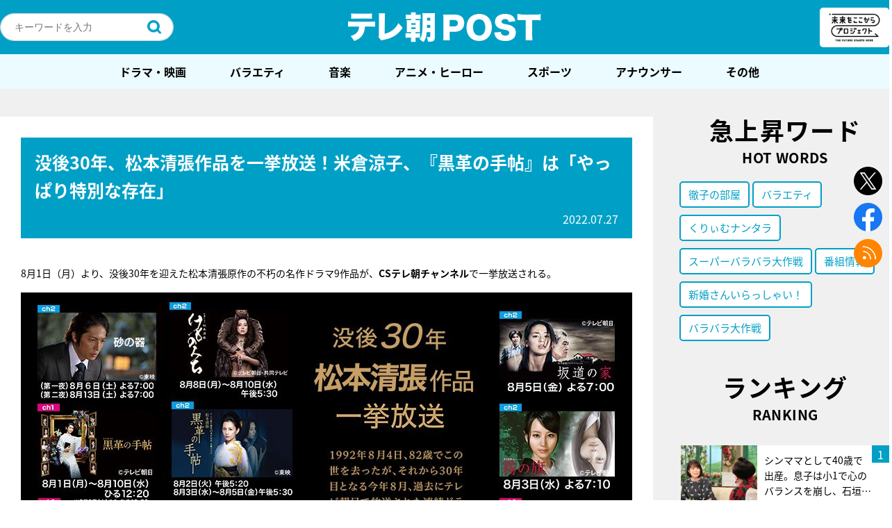

--- FILE ---
content_type: text/html; charset=utf-8
request_url: https://www.google.com/recaptcha/api2/aframe
body_size: 264
content:
<!DOCTYPE HTML><html><head><meta http-equiv="content-type" content="text/html; charset=UTF-8"></head><body><script nonce="1cE8t2KRJRaTCaKbnUdEnA">/** Anti-fraud and anti-abuse applications only. See google.com/recaptcha */ try{var clients={'sodar':'https://pagead2.googlesyndication.com/pagead/sodar?'};window.addEventListener("message",function(a){try{if(a.source===window.parent){var b=JSON.parse(a.data);var c=clients[b['id']];if(c){var d=document.createElement('img');d.src=c+b['params']+'&rc='+(localStorage.getItem("rc::a")?sessionStorage.getItem("rc::b"):"");window.document.body.appendChild(d);sessionStorage.setItem("rc::e",parseInt(sessionStorage.getItem("rc::e")||0)+1);localStorage.setItem("rc::h",'1769182947092');}}}catch(b){}});window.parent.postMessage("_grecaptcha_ready", "*");}catch(b){}</script></body></html>

--- FILE ---
content_type: application/javascript; charset=utf-8
request_url: https://fundingchoicesmessages.google.com/f/AGSKWxX8N7zn7zypjHgI8EaKpUd0IEgcFcad3WdPh7t2g7Vj9rTx89i-p2LThJFE3l1nRuR8SghlxNC2lWBqqBY9ugienIspfoxSk33w7hpFWVrN0p2b022ObdLoLTyM9UMYA53SPmrXZoxn9NPPGAkioFLov8KrKkatvTc1hGFuJ_EWHBsBCmXOGTvCTNuk/__ad_serving./adiframem2./adv/kelkoo_/adsnative_.swf?2&clicktag=
body_size: -1288
content:
window['aede2fd1-d72f-4041-aa61-1c738c696fd6'] = true;